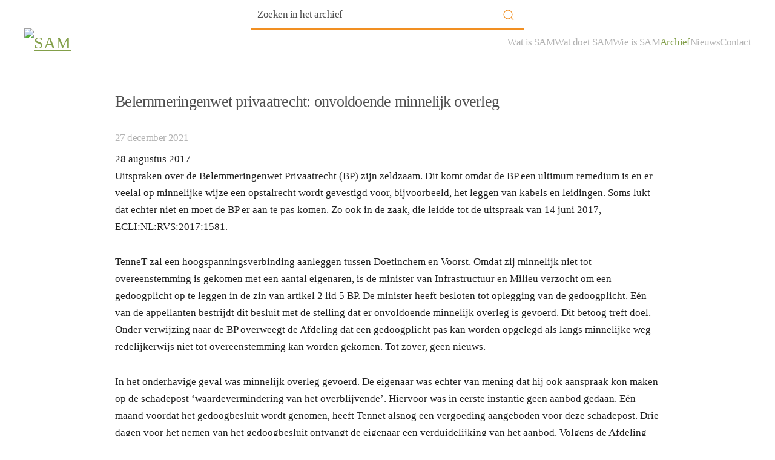

--- FILE ---
content_type: text/html; charset=UTF-8
request_url: https://sam-advocaten.nl/in-het-archief/belemmeringenwet-privaatrecht-onvoldoende-minnelijk-overleg/
body_size: 10367
content:

<!DOCTYPE html>
<html lang="nl-NL" prefix="og: https://ogp.me/ns#">
    <head>
        <meta charset="UTF-8">
        <meta name="viewport" content="width=device-width, initial-scale=1">
        <link rel="icon" href="/wp-content/uploads/2022/02/favicon.png" sizes="any">
                <link rel="apple-touch-icon" href="/wp-content/uploads/2022/02/favicon.png">
                	<style>img:is([sizes="auto" i], [sizes^="auto," i]) { contain-intrinsic-size: 3000px 1500px }</style>
	
<!-- Search Engine Optimization door Rank Math - https://rankmath.com/ -->
<title>Belemmeringenwet privaatrecht: onvoldoende minnelijk overleg - SAM advocaten</title>
<meta name="description" content="Uitspraken over de Belemmeringenwet Privaatrecht (BP) zijn zeldzaam. Dit komt omdat de BP een ultimum remedium is en er veelal op minnelijke wijze een"/>
<meta name="robots" content="index, follow, max-snippet:-1, max-video-preview:-1, max-image-preview:large"/>
<link rel="canonical" href="https://sam-advocaten.nl/in-het-archief/belemmeringenwet-privaatrecht-onvoldoende-minnelijk-overleg/" />
<meta property="og:locale" content="nl_NL" />
<meta property="og:type" content="article" />
<meta property="og:title" content="Belemmeringenwet privaatrecht: onvoldoende minnelijk overleg - SAM advocaten" />
<meta property="og:description" content="Uitspraken over de Belemmeringenwet Privaatrecht (BP) zijn zeldzaam. Dit komt omdat de BP een ultimum remedium is en er veelal op minnelijke wijze een" />
<meta property="og:url" content="https://sam-advocaten.nl/in-het-archief/belemmeringenwet-privaatrecht-onvoldoende-minnelijk-overleg/" />
<meta property="og:site_name" content="SAM advocaten" />
<meta property="article:tag" content="belemmeringenwet privaatrecht" />
<meta property="article:tag" content="gedoogbesluit" />
<meta property="article:tag" content="minnelijk overleg" />
<meta property="article:tag" content="tennet" />
<meta property="article:section" content="Archief" />
<meta property="article:published_time" content="2021-12-27T14:20:13+01:00" />
<meta name="twitter:card" content="summary_large_image" />
<meta name="twitter:title" content="Belemmeringenwet privaatrecht: onvoldoende minnelijk overleg - SAM advocaten" />
<meta name="twitter:description" content="Uitspraken over de Belemmeringenwet Privaatrecht (BP) zijn zeldzaam. Dit komt omdat de BP een ultimum remedium is en er veelal op minnelijke wijze een" />
<meta name="twitter:label1" content="Geschreven door" />
<meta name="twitter:data1" content="jenita_samadvocaten" />
<meta name="twitter:label2" content="Tijd om te lezen" />
<meta name="twitter:data2" content="1 minuut" />
<script type="application/ld+json" class="rank-math-schema">{"@context":"https://schema.org","@graph":[{"@type":["Corporation","Organization"],"@id":"https://sam-advocaten.nl/#organization","name":"SAM advocaten","url":"https://sam-advocaten.nl"},{"@type":"WebSite","@id":"https://sam-advocaten.nl/#website","url":"https://sam-advocaten.nl","name":"SAM advocaten","publisher":{"@id":"https://sam-advocaten.nl/#organization"},"inLanguage":"nl-NL"},{"@type":"WebPage","@id":"https://sam-advocaten.nl/in-het-archief/belemmeringenwet-privaatrecht-onvoldoende-minnelijk-overleg/#webpage","url":"https://sam-advocaten.nl/in-het-archief/belemmeringenwet-privaatrecht-onvoldoende-minnelijk-overleg/","name":"Belemmeringenwet privaatrecht: onvoldoende minnelijk overleg - SAM advocaten","datePublished":"2021-12-27T14:20:13+01:00","dateModified":"2021-12-27T14:20:13+01:00","isPartOf":{"@id":"https://sam-advocaten.nl/#website"},"inLanguage":"nl-NL"},{"@type":"Person","@id":"https://sam-advocaten.nl/author/jenita_samadvocaten/","name":"jenita_samadvocaten","url":"https://sam-advocaten.nl/author/jenita_samadvocaten/","image":{"@type":"ImageObject","@id":"https://secure.gravatar.com/avatar/7b3c61b97cfbb4dd35085975d3efb8cd9f42b70c9d657bf3add89e4862bde1fa?s=96&amp;d=mm&amp;r=g","url":"https://secure.gravatar.com/avatar/7b3c61b97cfbb4dd35085975d3efb8cd9f42b70c9d657bf3add89e4862bde1fa?s=96&amp;d=mm&amp;r=g","caption":"jenita_samadvocaten","inLanguage":"nl-NL"},"sameAs":["https://sam-advocaten.nl"],"worksFor":{"@id":"https://sam-advocaten.nl/#organization"}},{"@type":"BlogPosting","headline":"Belemmeringenwet privaatrecht: onvoldoende minnelijk overleg - SAM advocaten","datePublished":"2021-12-27T14:20:13+01:00","dateModified":"2021-12-27T14:20:13+01:00","articleSection":"Archief","author":{"@id":"https://sam-advocaten.nl/author/jenita_samadvocaten/","name":"jenita_samadvocaten"},"publisher":{"@id":"https://sam-advocaten.nl/#organization"},"description":"Uitspraken over de Belemmeringenwet Privaatrecht (BP) zijn zeldzaam. Dit komt omdat de BP een ultimum remedium is en er veelal op minnelijke wijze een","name":"Belemmeringenwet privaatrecht: onvoldoende minnelijk overleg - SAM advocaten","@id":"https://sam-advocaten.nl/in-het-archief/belemmeringenwet-privaatrecht-onvoldoende-minnelijk-overleg/#richSnippet","isPartOf":{"@id":"https://sam-advocaten.nl/in-het-archief/belemmeringenwet-privaatrecht-onvoldoende-minnelijk-overleg/#webpage"},"inLanguage":"nl-NL","mainEntityOfPage":{"@id":"https://sam-advocaten.nl/in-het-archief/belemmeringenwet-privaatrecht-onvoldoende-minnelijk-overleg/#webpage"}}]}</script>
<!-- /Rank Math WordPress SEO plugin -->

<link rel="alternate" type="application/rss+xml" title="SAM advocaten &raquo; feed" href="https://sam-advocaten.nl/feed/" />
<link rel="alternate" type="application/rss+xml" title="SAM advocaten &raquo; reacties feed" href="https://sam-advocaten.nl/comments/feed/" />
<script type="text/javascript">
/* <![CDATA[ */
window._wpemojiSettings = {"baseUrl":"https:\/\/s.w.org\/images\/core\/emoji\/16.0.1\/72x72\/","ext":".png","svgUrl":"https:\/\/s.w.org\/images\/core\/emoji\/16.0.1\/svg\/","svgExt":".svg","source":{"concatemoji":"https:\/\/sam-advocaten.nl\/wp-includes\/js\/wp-emoji-release.min.js?ver=6.8.3"}};
/*! This file is auto-generated */
!function(s,n){var o,i,e;function c(e){try{var t={supportTests:e,timestamp:(new Date).valueOf()};sessionStorage.setItem(o,JSON.stringify(t))}catch(e){}}function p(e,t,n){e.clearRect(0,0,e.canvas.width,e.canvas.height),e.fillText(t,0,0);var t=new Uint32Array(e.getImageData(0,0,e.canvas.width,e.canvas.height).data),a=(e.clearRect(0,0,e.canvas.width,e.canvas.height),e.fillText(n,0,0),new Uint32Array(e.getImageData(0,0,e.canvas.width,e.canvas.height).data));return t.every(function(e,t){return e===a[t]})}function u(e,t){e.clearRect(0,0,e.canvas.width,e.canvas.height),e.fillText(t,0,0);for(var n=e.getImageData(16,16,1,1),a=0;a<n.data.length;a++)if(0!==n.data[a])return!1;return!0}function f(e,t,n,a){switch(t){case"flag":return n(e,"\ud83c\udff3\ufe0f\u200d\u26a7\ufe0f","\ud83c\udff3\ufe0f\u200b\u26a7\ufe0f")?!1:!n(e,"\ud83c\udde8\ud83c\uddf6","\ud83c\udde8\u200b\ud83c\uddf6")&&!n(e,"\ud83c\udff4\udb40\udc67\udb40\udc62\udb40\udc65\udb40\udc6e\udb40\udc67\udb40\udc7f","\ud83c\udff4\u200b\udb40\udc67\u200b\udb40\udc62\u200b\udb40\udc65\u200b\udb40\udc6e\u200b\udb40\udc67\u200b\udb40\udc7f");case"emoji":return!a(e,"\ud83e\udedf")}return!1}function g(e,t,n,a){var r="undefined"!=typeof WorkerGlobalScope&&self instanceof WorkerGlobalScope?new OffscreenCanvas(300,150):s.createElement("canvas"),o=r.getContext("2d",{willReadFrequently:!0}),i=(o.textBaseline="top",o.font="600 32px Arial",{});return e.forEach(function(e){i[e]=t(o,e,n,a)}),i}function t(e){var t=s.createElement("script");t.src=e,t.defer=!0,s.head.appendChild(t)}"undefined"!=typeof Promise&&(o="wpEmojiSettingsSupports",i=["flag","emoji"],n.supports={everything:!0,everythingExceptFlag:!0},e=new Promise(function(e){s.addEventListener("DOMContentLoaded",e,{once:!0})}),new Promise(function(t){var n=function(){try{var e=JSON.parse(sessionStorage.getItem(o));if("object"==typeof e&&"number"==typeof e.timestamp&&(new Date).valueOf()<e.timestamp+604800&&"object"==typeof e.supportTests)return e.supportTests}catch(e){}return null}();if(!n){if("undefined"!=typeof Worker&&"undefined"!=typeof OffscreenCanvas&&"undefined"!=typeof URL&&URL.createObjectURL&&"undefined"!=typeof Blob)try{var e="postMessage("+g.toString()+"("+[JSON.stringify(i),f.toString(),p.toString(),u.toString()].join(",")+"));",a=new Blob([e],{type:"text/javascript"}),r=new Worker(URL.createObjectURL(a),{name:"wpTestEmojiSupports"});return void(r.onmessage=function(e){c(n=e.data),r.terminate(),t(n)})}catch(e){}c(n=g(i,f,p,u))}t(n)}).then(function(e){for(var t in e)n.supports[t]=e[t],n.supports.everything=n.supports.everything&&n.supports[t],"flag"!==t&&(n.supports.everythingExceptFlag=n.supports.everythingExceptFlag&&n.supports[t]);n.supports.everythingExceptFlag=n.supports.everythingExceptFlag&&!n.supports.flag,n.DOMReady=!1,n.readyCallback=function(){n.DOMReady=!0}}).then(function(){return e}).then(function(){var e;n.supports.everything||(n.readyCallback(),(e=n.source||{}).concatemoji?t(e.concatemoji):e.wpemoji&&e.twemoji&&(t(e.twemoji),t(e.wpemoji)))}))}((window,document),window._wpemojiSettings);
/* ]]> */
</script>

<style id='wp-emoji-styles-inline-css' type='text/css'>

	img.wp-smiley, img.emoji {
		display: inline !important;
		border: none !important;
		box-shadow: none !important;
		height: 1em !important;
		width: 1em !important;
		margin: 0 0.07em !important;
		vertical-align: -0.1em !important;
		background: none !important;
		padding: 0 !important;
	}
</style>
<link rel='stylesheet' id='wp-block-library-css' href='https://sam-advocaten.nl/wp-includes/css/dist/block-library/style.min.css?ver=6.8.3' type='text/css' media='all' />
<style id='classic-theme-styles-inline-css' type='text/css'>
/*! This file is auto-generated */
.wp-block-button__link{color:#fff;background-color:#32373c;border-radius:9999px;box-shadow:none;text-decoration:none;padding:calc(.667em + 2px) calc(1.333em + 2px);font-size:1.125em}.wp-block-file__button{background:#32373c;color:#fff;text-decoration:none}
</style>
<style id='global-styles-inline-css' type='text/css'>
:root{--wp--preset--aspect-ratio--square: 1;--wp--preset--aspect-ratio--4-3: 4/3;--wp--preset--aspect-ratio--3-4: 3/4;--wp--preset--aspect-ratio--3-2: 3/2;--wp--preset--aspect-ratio--2-3: 2/3;--wp--preset--aspect-ratio--16-9: 16/9;--wp--preset--aspect-ratio--9-16: 9/16;--wp--preset--color--black: #000000;--wp--preset--color--cyan-bluish-gray: #abb8c3;--wp--preset--color--white: #ffffff;--wp--preset--color--pale-pink: #f78da7;--wp--preset--color--vivid-red: #cf2e2e;--wp--preset--color--luminous-vivid-orange: #ff6900;--wp--preset--color--luminous-vivid-amber: #fcb900;--wp--preset--color--light-green-cyan: #7bdcb5;--wp--preset--color--vivid-green-cyan: #00d084;--wp--preset--color--pale-cyan-blue: #8ed1fc;--wp--preset--color--vivid-cyan-blue: #0693e3;--wp--preset--color--vivid-purple: #9b51e0;--wp--preset--gradient--vivid-cyan-blue-to-vivid-purple: linear-gradient(135deg,rgba(6,147,227,1) 0%,rgb(155,81,224) 100%);--wp--preset--gradient--light-green-cyan-to-vivid-green-cyan: linear-gradient(135deg,rgb(122,220,180) 0%,rgb(0,208,130) 100%);--wp--preset--gradient--luminous-vivid-amber-to-luminous-vivid-orange: linear-gradient(135deg,rgba(252,185,0,1) 0%,rgba(255,105,0,1) 100%);--wp--preset--gradient--luminous-vivid-orange-to-vivid-red: linear-gradient(135deg,rgba(255,105,0,1) 0%,rgb(207,46,46) 100%);--wp--preset--gradient--very-light-gray-to-cyan-bluish-gray: linear-gradient(135deg,rgb(238,238,238) 0%,rgb(169,184,195) 100%);--wp--preset--gradient--cool-to-warm-spectrum: linear-gradient(135deg,rgb(74,234,220) 0%,rgb(151,120,209) 20%,rgb(207,42,186) 40%,rgb(238,44,130) 60%,rgb(251,105,98) 80%,rgb(254,248,76) 100%);--wp--preset--gradient--blush-light-purple: linear-gradient(135deg,rgb(255,206,236) 0%,rgb(152,150,240) 100%);--wp--preset--gradient--blush-bordeaux: linear-gradient(135deg,rgb(254,205,165) 0%,rgb(254,45,45) 50%,rgb(107,0,62) 100%);--wp--preset--gradient--luminous-dusk: linear-gradient(135deg,rgb(255,203,112) 0%,rgb(199,81,192) 50%,rgb(65,88,208) 100%);--wp--preset--gradient--pale-ocean: linear-gradient(135deg,rgb(255,245,203) 0%,rgb(182,227,212) 50%,rgb(51,167,181) 100%);--wp--preset--gradient--electric-grass: linear-gradient(135deg,rgb(202,248,128) 0%,rgb(113,206,126) 100%);--wp--preset--gradient--midnight: linear-gradient(135deg,rgb(2,3,129) 0%,rgb(40,116,252) 100%);--wp--preset--font-size--small: 13px;--wp--preset--font-size--medium: 20px;--wp--preset--font-size--large: 36px;--wp--preset--font-size--x-large: 42px;--wp--preset--spacing--20: 0.44rem;--wp--preset--spacing--30: 0.67rem;--wp--preset--spacing--40: 1rem;--wp--preset--spacing--50: 1.5rem;--wp--preset--spacing--60: 2.25rem;--wp--preset--spacing--70: 3.38rem;--wp--preset--spacing--80: 5.06rem;--wp--preset--shadow--natural: 6px 6px 9px rgba(0, 0, 0, 0.2);--wp--preset--shadow--deep: 12px 12px 50px rgba(0, 0, 0, 0.4);--wp--preset--shadow--sharp: 6px 6px 0px rgba(0, 0, 0, 0.2);--wp--preset--shadow--outlined: 6px 6px 0px -3px rgba(255, 255, 255, 1), 6px 6px rgba(0, 0, 0, 1);--wp--preset--shadow--crisp: 6px 6px 0px rgba(0, 0, 0, 1);}:where(.is-layout-flex){gap: 0.5em;}:where(.is-layout-grid){gap: 0.5em;}body .is-layout-flex{display: flex;}.is-layout-flex{flex-wrap: wrap;align-items: center;}.is-layout-flex > :is(*, div){margin: 0;}body .is-layout-grid{display: grid;}.is-layout-grid > :is(*, div){margin: 0;}:where(.wp-block-columns.is-layout-flex){gap: 2em;}:where(.wp-block-columns.is-layout-grid){gap: 2em;}:where(.wp-block-post-template.is-layout-flex){gap: 1.25em;}:where(.wp-block-post-template.is-layout-grid){gap: 1.25em;}.has-black-color{color: var(--wp--preset--color--black) !important;}.has-cyan-bluish-gray-color{color: var(--wp--preset--color--cyan-bluish-gray) !important;}.has-white-color{color: var(--wp--preset--color--white) !important;}.has-pale-pink-color{color: var(--wp--preset--color--pale-pink) !important;}.has-vivid-red-color{color: var(--wp--preset--color--vivid-red) !important;}.has-luminous-vivid-orange-color{color: var(--wp--preset--color--luminous-vivid-orange) !important;}.has-luminous-vivid-amber-color{color: var(--wp--preset--color--luminous-vivid-amber) !important;}.has-light-green-cyan-color{color: var(--wp--preset--color--light-green-cyan) !important;}.has-vivid-green-cyan-color{color: var(--wp--preset--color--vivid-green-cyan) !important;}.has-pale-cyan-blue-color{color: var(--wp--preset--color--pale-cyan-blue) !important;}.has-vivid-cyan-blue-color{color: var(--wp--preset--color--vivid-cyan-blue) !important;}.has-vivid-purple-color{color: var(--wp--preset--color--vivid-purple) !important;}.has-black-background-color{background-color: var(--wp--preset--color--black) !important;}.has-cyan-bluish-gray-background-color{background-color: var(--wp--preset--color--cyan-bluish-gray) !important;}.has-white-background-color{background-color: var(--wp--preset--color--white) !important;}.has-pale-pink-background-color{background-color: var(--wp--preset--color--pale-pink) !important;}.has-vivid-red-background-color{background-color: var(--wp--preset--color--vivid-red) !important;}.has-luminous-vivid-orange-background-color{background-color: var(--wp--preset--color--luminous-vivid-orange) !important;}.has-luminous-vivid-amber-background-color{background-color: var(--wp--preset--color--luminous-vivid-amber) !important;}.has-light-green-cyan-background-color{background-color: var(--wp--preset--color--light-green-cyan) !important;}.has-vivid-green-cyan-background-color{background-color: var(--wp--preset--color--vivid-green-cyan) !important;}.has-pale-cyan-blue-background-color{background-color: var(--wp--preset--color--pale-cyan-blue) !important;}.has-vivid-cyan-blue-background-color{background-color: var(--wp--preset--color--vivid-cyan-blue) !important;}.has-vivid-purple-background-color{background-color: var(--wp--preset--color--vivid-purple) !important;}.has-black-border-color{border-color: var(--wp--preset--color--black) !important;}.has-cyan-bluish-gray-border-color{border-color: var(--wp--preset--color--cyan-bluish-gray) !important;}.has-white-border-color{border-color: var(--wp--preset--color--white) !important;}.has-pale-pink-border-color{border-color: var(--wp--preset--color--pale-pink) !important;}.has-vivid-red-border-color{border-color: var(--wp--preset--color--vivid-red) !important;}.has-luminous-vivid-orange-border-color{border-color: var(--wp--preset--color--luminous-vivid-orange) !important;}.has-luminous-vivid-amber-border-color{border-color: var(--wp--preset--color--luminous-vivid-amber) !important;}.has-light-green-cyan-border-color{border-color: var(--wp--preset--color--light-green-cyan) !important;}.has-vivid-green-cyan-border-color{border-color: var(--wp--preset--color--vivid-green-cyan) !important;}.has-pale-cyan-blue-border-color{border-color: var(--wp--preset--color--pale-cyan-blue) !important;}.has-vivid-cyan-blue-border-color{border-color: var(--wp--preset--color--vivid-cyan-blue) !important;}.has-vivid-purple-border-color{border-color: var(--wp--preset--color--vivid-purple) !important;}.has-vivid-cyan-blue-to-vivid-purple-gradient-background{background: var(--wp--preset--gradient--vivid-cyan-blue-to-vivid-purple) !important;}.has-light-green-cyan-to-vivid-green-cyan-gradient-background{background: var(--wp--preset--gradient--light-green-cyan-to-vivid-green-cyan) !important;}.has-luminous-vivid-amber-to-luminous-vivid-orange-gradient-background{background: var(--wp--preset--gradient--luminous-vivid-amber-to-luminous-vivid-orange) !important;}.has-luminous-vivid-orange-to-vivid-red-gradient-background{background: var(--wp--preset--gradient--luminous-vivid-orange-to-vivid-red) !important;}.has-very-light-gray-to-cyan-bluish-gray-gradient-background{background: var(--wp--preset--gradient--very-light-gray-to-cyan-bluish-gray) !important;}.has-cool-to-warm-spectrum-gradient-background{background: var(--wp--preset--gradient--cool-to-warm-spectrum) !important;}.has-blush-light-purple-gradient-background{background: var(--wp--preset--gradient--blush-light-purple) !important;}.has-blush-bordeaux-gradient-background{background: var(--wp--preset--gradient--blush-bordeaux) !important;}.has-luminous-dusk-gradient-background{background: var(--wp--preset--gradient--luminous-dusk) !important;}.has-pale-ocean-gradient-background{background: var(--wp--preset--gradient--pale-ocean) !important;}.has-electric-grass-gradient-background{background: var(--wp--preset--gradient--electric-grass) !important;}.has-midnight-gradient-background{background: var(--wp--preset--gradient--midnight) !important;}.has-small-font-size{font-size: var(--wp--preset--font-size--small) !important;}.has-medium-font-size{font-size: var(--wp--preset--font-size--medium) !important;}.has-large-font-size{font-size: var(--wp--preset--font-size--large) !important;}.has-x-large-font-size{font-size: var(--wp--preset--font-size--x-large) !important;}
:where(.wp-block-post-template.is-layout-flex){gap: 1.25em;}:where(.wp-block-post-template.is-layout-grid){gap: 1.25em;}
:where(.wp-block-columns.is-layout-flex){gap: 2em;}:where(.wp-block-columns.is-layout-grid){gap: 2em;}
:root :where(.wp-block-pullquote){font-size: 1.5em;line-height: 1.6;}
</style>
<link href="https://sam-advocaten.nl/wp-content/themes/samadvocaten/css/theme.1.css?ver=1746099736" rel="stylesheet">
<link href="https://sam-advocaten.nl/wp-content/themes/samadvocaten/css/custom.css?ver=4.3.6" rel="stylesheet">
<link rel="https://api.w.org/" href="https://sam-advocaten.nl/wp-json/" /><link rel="alternate" title="JSON" type="application/json" href="https://sam-advocaten.nl/wp-json/wp/v2/posts/1643" /><link rel="EditURI" type="application/rsd+xml" title="RSD" href="https://sam-advocaten.nl/xmlrpc.php?rsd" />
<meta name="generator" content="WordPress 6.8.3" />
<link rel='shortlink' href='https://sam-advocaten.nl/?p=1643' />
<link rel="alternate" title="oEmbed (JSON)" type="application/json+oembed" href="https://sam-advocaten.nl/wp-json/oembed/1.0/embed?url=https%3A%2F%2Fsam-advocaten.nl%2Fin-het-archief%2Fbelemmeringenwet-privaatrecht-onvoldoende-minnelijk-overleg%2F" />
<link rel="alternate" title="oEmbed (XML)" type="text/xml+oembed" href="https://sam-advocaten.nl/wp-json/oembed/1.0/embed?url=https%3A%2F%2Fsam-advocaten.nl%2Fin-het-archief%2Fbelemmeringenwet-privaatrecht-onvoldoende-minnelijk-overleg%2F&#038;format=xml" />
<script src="https://sam-advocaten.nl/wp-content/themes/yootheme/packages/theme-cookie/app/cookie.min.js?ver=4.3.6" defer></script>
<script src="https://sam-advocaten.nl/wp-content/themes/yootheme/vendor/assets/uikit/dist/js/uikit.min.js?ver=4.3.6"></script>
<script src="https://sam-advocaten.nl/wp-content/themes/yootheme/vendor/assets/uikit/dist/js/uikit-icons.min.js?ver=4.3.6"></script>
<script src="https://sam-advocaten.nl/wp-content/themes/yootheme/js/theme.js?ver=4.3.6"></script>
<script>window.yootheme ||= {}; var $theme = yootheme.theme = {"i18n":{"close":{"label":"Close"},"totop":{"label":"Back to top"},"marker":{"label":"Open"},"navbarToggleIcon":{"label":"Open menu"},"paginationPrevious":{"label":"Previous page"},"paginationNext":{"label":"Next page"},"searchIcon":{"toggle":"Open Search","submit":"Submit Search"},"slider":{"next":"Next slide","previous":"Previous slide","slideX":"Slide %s","slideLabel":"%s of %s"},"slideshow":{"next":"Next slide","previous":"Previous slide","slideX":"Slide %s","slideLabel":"%s of %s"},"lightboxPanel":{"next":"Next slide","previous":"Previous slide","slideLabel":"%s of %s","close":"Close"}},"cookie":{"mode":"consent","template":"<div class=\"tm-cookie-banner uk-section uk-section-xsmall uk-section-muted uk-position-bottom uk-position-fixed\">\n        <div class=\"uk-container uk-container-expand uk-text-center\">\n\n            <p>De website van SAM advocaten maakt gebruik van cookies. Klik je op accepteren? Dan stem je toe dat wij functionele en analytische cookies plaatsen. <br \/>Lees meer hierover in onze <a href=\"https:\/\/sam-advocaten.nl\/privacyverklaring\/\">privacyverklaring<\/a><\/p>\n                            <button type=\"button\" class=\"js-accept uk-button uk-button-secondary uk-margin-small-left\" data-uk-toggle=\"target: !.uk-section; animation: true\">Accepteren<\/button>\n            \n                        <button type=\"button\" class=\"js-reject uk-button uk-button-primary uk-margin-small-left\" data-uk-toggle=\"target: !.uk-section; animation: true\">Nee, bedankt<\/button>\n            \n        <\/div>\n    <\/div>","position":"bottom"}};</script>
<link rel="icon" href="/wp-content/uploads/2022/02/favicon.png" sizes="any">
<link rel="apple-touch-icon" href="/wp-content/uploads/2022/02/favicon.png">
    </head>
    <body class="wp-singular post-template-default single single-post postid-1643 single-format-standard wp-theme-yootheme wp-child-theme-samadvocaten ">

        
        <div class="uk-hidden-visually uk-notification uk-notification-top-left uk-width-auto">
            <div class="uk-notification-message">
                <a href="#tm-main">Skip to main content</a>
            </div>
        </div>

        
        
        <div class="tm-page">

                        


<header class="tm-header-mobile uk-hidden@m tm-header-overlay" uk-header uk-inverse="target: .uk-navbar-container; sel-active: .uk-navbar-transparent">


    
        <div class="uk-navbar-container uk-navbar-transparent">

            <div class="uk-container uk-container-expand">
                <nav class="uk-navbar" uk-navbar="{&quot;align&quot;:&quot;left&quot;,&quot;container&quot;:&quot;.tm-header-mobile&quot;,&quot;boundary&quot;:&quot;.tm-header-mobile .uk-navbar-container&quot;}">

                                        <div class="uk-navbar-left">

                                                    <a href="https://sam-advocaten.nl/" aria-label="Terug naar de homepage" class="uk-logo uk-navbar-item">
    <img alt="SAM" loading="eager" width="100" height="100" src="/wp-content/uploads/2021/12/logosammobiel.svg"></a>                        
                        
                    </div>
                    
                    
                                        <div class="uk-navbar-right">

                                                    <a uk-toggle href="#tm-dialog-mobile" class="uk-navbar-toggle uk-navbar-toggle-animate">

        
        <div uk-navbar-toggle-icon></div>

        
    </a>                        
                        
                    </div>
                    
                </nav>
            </div>

        </div>

    



    
    
        <div id="tm-dialog-mobile" class="uk-dropbar uk-dropbar-top" uk-drop="{&quot;clsDrop&quot;:&quot;uk-dropbar&quot;,&quot;flip&quot;:&quot;false&quot;,&quot;container&quot;:&quot;.tm-header-mobile&quot;,&quot;target-y&quot;:&quot;.tm-header-mobile .uk-navbar-container&quot;,&quot;mode&quot;:&quot;click&quot;,&quot;target-x&quot;:&quot;.tm-header-mobile .uk-navbar-container&quot;,&quot;stretch&quot;:true,&quot;pos&quot;:&quot;bottom-left&quot;,&quot;bgScroll&quot;:&quot;false&quot;,&quot;animation&quot;:&quot;reveal-top&quot;,&quot;animateOut&quot;:true,&quot;duration&quot;:300,&quot;toggle&quot;:&quot;false&quot;}">

        <div class="tm-height-min-1-1 uk-flex uk-flex-column">

            
                        <div class="uk-margin-auto-bottom">
                
<div class="uk-panel widget widget_nav_menu" id="nav_menu-2">

    
    
<ul class="uk-nav uk-nav-default">
    
	<li class="menu-item menu-item-type-post_type menu-item-object-page menu-item-home"><a href="https://sam-advocaten.nl/" title="Wat is SAM"> Wat is SAM</a></li>
	<li class="menu-item menu-item-type-post_type menu-item-object-page"><a href="https://sam-advocaten.nl/wat-doet-sam/" title="Wat doen we?"> Wat doet SAM</a></li>
	<li class="menu-item menu-item-type-post_type menu-item-object-page"><a href="https://sam-advocaten.nl/de-advcoaten-van-sam/" title="De superspecialisten"> Wie is SAM</a></li>
	<li class="menu-item menu-item-type-post_type menu-item-object-page current_page_parent uk-active"><a href="https://sam-advocaten.nl/in-het-archief/" title="Het uitgebreide archief"> Archief</a></li>
	<li class="menu-item menu-item-type-post_type menu-item-object-page"><a href="https://sam-advocaten.nl/nieuws/" title="Het laatste nieuws"> Nieuws</a></li>
	<li class="menu-item menu-item-type-post_type menu-item-object-page"><a href="https://sam-advocaten.nl/contact/" title="Neem contact op"> Contact</a></li></ul>

</div>
            </div>
            
            
        </div>

    </div>
    

</header>




<header class="tm-header uk-visible@m tm-header-overlay" uk-header uk-inverse="target: .uk-navbar-container, .tm-headerbar; sel-active: .uk-navbar-transparent, .tm-headerbar">



    
        <div class="uk-navbar-container uk-navbar-transparent">

            <div class="uk-container">
                <nav class="uk-navbar" uk-navbar="{&quot;align&quot;:&quot;left&quot;,&quot;container&quot;:&quot;.tm-header&quot;,&quot;boundary&quot;:&quot;.tm-header .uk-navbar-container&quot;}">

                                        <div class="uk-navbar-left">

                                                    <a href="https://sam-advocaten.nl/" aria-label="Terug naar de homepage" class="uk-logo uk-navbar-item">
    <img alt="SAM" loading="eager" width="320" height="115" src="/wp-content/uploads/2022/01/logosamheader.svg"></a>                        
                        
                        
                    </div>
                    
                    
                                        <div class="uk-navbar-right">

                                                    
<ul class="uk-navbar-nav">
    
	<li class="menu-item menu-item-type-post_type menu-item-object-page menu-item-home"><a href="https://sam-advocaten.nl/" title="Wat is SAM"> Wat is SAM</a></li>
	<li class="menu-item menu-item-type-post_type menu-item-object-page"><a href="https://sam-advocaten.nl/wat-doet-sam/" title="Wat doen we?"> Wat doet SAM</a></li>
	<li class="menu-item menu-item-type-post_type menu-item-object-page"><a href="https://sam-advocaten.nl/de-advcoaten-van-sam/" title="De superspecialisten"> Wie is SAM</a></li>
	<li class="menu-item menu-item-type-post_type menu-item-object-page current_page_parent uk-active"><a href="https://sam-advocaten.nl/in-het-archief/" title="Het uitgebreide archief"> Archief</a></li>
	<li class="menu-item menu-item-type-post_type menu-item-object-page"><a href="https://sam-advocaten.nl/nieuws/" title="Het laatste nieuws"> Nieuws</a></li>
	<li class="menu-item menu-item-type-post_type menu-item-object-page"><a href="https://sam-advocaten.nl/contact/" title="Neem contact op"> Contact</a></li></ul>
                        
                                                                            
                    </div>
                    
                </nav>
            </div>

        </div>

    







</header>

            
            
            <main id="tm-main" >

                <!-- Builder #template-jt_dpcEP -->
<div class="uk-section-default uk-inverse-dark uk-section uk-padding-remove-top">
    
        
        
        
            
                                <div class="uk-container">                
                    <div class="uk-grid tm-grid-expand uk-child-width-1-1 uk-grid-margin">
<div class="uk-width-1-1">
    
        
            
            
            
                
                    
<div class="uk-width-large uk-margin-auto">
    <form id="search-0" action="https://sam-advocaten.nl" method="get" role="search" class="uk-search uk-search-default uk-width-1-1">
                <button uk-search-icon class="uk-search-icon-flip" type="submit"></button>        
        <input name="s" type="search" placeholder="Zoeken" class="uk-search-input" required aria-label="Zoeken">
    </form>
</div>
                
            
        
    
</div></div>
                                </div>                
            
        
    
</div>
<div class="uk-section-default uk-section uk-section-xsmall">
    
        
        
        
            
                                <div class="uk-container uk-container-small">                
                    <div class="uk-grid tm-grid-expand uk-child-width-1-1 uk-grid-margin">
<div class="uk-width-1-1">
    
        
            
            
            
                
                    
<h1 class="uk-h4 uk-text-left">        Belemmeringenwet privaatrecht: onvoldoende minnelijk overleg    </h1><div><div class="addthis_inline_share_toolbox_lnu1"></div>
            </div><div class="uk-panel uk-text-meta uk-margin"><time datetime="2021-12-27T14:20:13+01:00">27 december 2021</time></div><div class="uk-panel uk-margin"><div class="entry-meta"><span class="date">28 augustus 2017</span></div>
<div class="entry-content">
<p>Uitspraken over de Belemmeringenwet Privaatrecht (BP) zijn zeldzaam. Dit komt omdat de BP een ultimum remedium is en er veelal op minnelijke wijze een opstalrecht wordt gevestigd voor, bijvoorbeeld, het leggen van kabels en leidingen. Soms lukt dat echter niet en moet de BP er aan te pas komen. Zo ook in de zaak, die leidde tot de uitspraak van 14 juni 2017, ECLI:NL:RVS:2017:1581.</p>
<p>TenneT zal een hoogspanningsverbinding aanleggen tussen Doetinchem en Voorst. Omdat zij minnelijk niet tot overeenstemming is gekomen met een aantal eigenaren, is de minister van Infrastructuur en Milieu verzocht om een gedoogplicht op te leggen in de zin van artikel 2 lid 5 BP. De minister heeft besloten tot oplegging van de gedoogplicht. Eén van de appellanten bestrijdt dit besluit met de stelling dat er onvoldoende minnelijk overleg is gevoerd. Dit betoog treft doel. Onder verwijzing naar de BP overweegt de Afdeling dat een gedoogplicht pas kan worden opgelegd als langs minnelijke weg redelijkerwijs niet tot overeenstemming kan worden gekomen. Tot zover, geen nieuws.</p>
<p>In het onderhavige geval was minnelijk overleg gevoerd. De eigenaar was echter van mening dat hij ook aanspraak kon maken op de schadepost ‘waardevermindering van het overblijvende’. Hiervoor was in eerste instantie geen aanbod gedaan. Eén maand voordat het gedoogbesluit wordt genomen, heeft Tennet alsnog een vergoeding aangeboden voor deze schadepost. Drie dagen voor het nemen van het gedoogbesluit ontvangt de eigenaar een verduidelijking van het aanbod. Volgens de Afdeling heeft de eigenaar daarmee onvoldoende gelegenheid gehad om het aanbod te kunnen beoordelen en daarop te reageren. De Afdeling concludeert dat er onvoldoende serieus overleg is gevoerd en vernietigt het besluit, voor zover het ziet op het betreffende perceel.</p>
<p><em>Voor meer informatie over deze uitspraak kunt u contact opnemen met Ineke</em>
</div></div><hr class="uk-divider-small uk-margin-medium uk-margin-remove-top"><div class="uk-panel uk-text-meta uk-margin">tags: <a href="https://sam-advocaten.nl/tag/belemmeringenwet-privaatrecht/" rel="tag">belemmeringenwet privaatrecht</a>, <a href="https://sam-advocaten.nl/tag/gedoogbesluit/" rel="tag">gedoogbesluit</a>, <a href="https://sam-advocaten.nl/tag/minnelijk-overleg/" rel="tag">minnelijk overleg</a>, <a href="https://sam-advocaten.nl/tag/tennet/" rel="tag">tennet</a></div>
<div class="uk-margin-medium uk-margin-remove-bottom uk-text-center">
    <ul class="uk-pagination uk-margin-remove-bottom uk-flex-center" uk-margin>
    
        
                        <li>
            
                <a href="https://sam-advocaten.nl/in-het-archief/gedoogplicht-en-nadeelcompensatie/"><span uk-pagination-previous></span> Vorige</a>
            </li>

        
        
                        <li>
            
                <a href="https://sam-advocaten.nl/in-het-archief/verlenen-binnenplanse-afwijking-voor-andere-bedrijfscategorie/">Volgende <span uk-pagination-next></span></a>
            </li>

        
    
    </ul>
</div>
<div class="uk-margin uk-margin-remove-top">
    
    
        
        
<a class="el-content uk-link-text" href="/in-het-archief/">
    
        Terug naar overzicht    
    
</a>

        
    
    
</div>

                
            
        
    
</div></div>
                                </div>                
            
        
    
</div>        
            </main>

            
                        <footer>
                <!-- Builder #footer -->
<div class="uk-section-primary uk-section uk-section-xsmall">
    
        
        
        
            
                                <div class="uk-container uk-container-xlarge">                
                    <div class="uk-grid tm-grid-expand uk-grid-margin" uk-grid>
<div class="uk-grid-item-match uk-flex-middle uk-width-1-4@m">
    
        
            
            
                        <div class="uk-panel uk-width-1-1">            
                
                    
<h2 class="uk-h5 uk-text-emphasis">        <span>Sluit je aan bij de</span><br /><span>800+ abonnees </span><br /><span>en schrijf je in voor de</span><br /><span>wekelijkse Omgevingsflits:</span>    </h2>
                
                        </div>            
        
    
</div>
<div class="uk-width-1-2@m">
    
        
            
            
            
                
                    <div><!-- Begin Mailchimp Signup Form -->
<link href="//cdn-images.mailchimp.com/embedcode/classic-071822.css" rel="stylesheet" type="text/css">
<style type="text/css">
	#mc_embed_signup{background:#fff; clear:left; font:14px Helvetica,Arial,sans-serif;  width:600px;}
	/* Add your own Mailchimp form style overrides in your site stylesheet or in this style block.
	   We recommend moving this block and the preceding CSS link to the HEAD of your HTML file. */
</style>
<div id="mc_embed_signup">
    <form action="https://sam-advocaten.us14.list-manage.com/subscribe/post?u=30cbbe2119dc3f6359affaa29&amp;id=629709aa02&amp;f_id=00bea7e0f0" method="post" id="mc-embedded-subscribe-form" name="mc-embedded-subscribe-form" class="validate" target="_blank" novalidate>
        <div id="mc_embed_signup_scroll">
        
        <div class="indicates-required"><span class="asterisk">*</span> indicates required</div>
<div class="mc-field-group">
	<label for="mce-EMAIL">Email Address  <span class="asterisk">*</span>
</label>
	<input type="email" value="" name="EMAIL" class="required email" id="mce-EMAIL" required>
	<span id="mce-EMAIL-HELPERTEXT" class="helper_text"></span>
</div>
<div class="mc-field-group">
	<label for="mce-FNAME">Voornaam </label>
	<input type="text" value="" name="FNAME" class="" id="mce-FNAME">
	<span id="mce-FNAME-HELPERTEXT" class="helper_text"></span>
</div>
<div class="mc-field-group">
	<label for="mce-LNAME">Achternaam </label>
	<input type="text" value="" name="LNAME" class="" id="mce-LNAME">
	<span id="mce-LNAME-HELPERTEXT" class="helper_text"></span>
</div>
	<div id="mce-responses" class="clear foot">
		<div class="response" id="mce-error-response" style="display:none"></div>
		<div class="response" id="mce-success-response" style="display:none"></div>
	</div>    <!-- real people should not fill this in and expect good things - do not remove this or risk form bot signups-->
    <div style="position: absolute; left: -5000px;" aria-hidden="true"><input type="text" name="b_30cbbe2119dc3f6359affaa29_629709aa02" tabindex="-1" value=""></div>
        <div class="optionalParent">
            <div class="clear foot">
                <input type="submit" value="Subscribe" name="subscribe" id="mc-embedded-subscribe" class="button">
                <p class="brandingLogo"><a href="http://eepurl.com/ikI8AP" title="Mailchimp - email marketing made easy and fun"><img src="https://eep.io/mc-cdn-images/template_images/branding_logo_text_dark_dtp.svg"></a></p>
            </div>
        </div>
    </div>
</form>
</div>
<script type='text/javascript' src='//s3.amazonaws.com/downloads.mailchimp.com/js/mc-validate.js'></script><script type='text/javascript'>(function($) {window.fnames = new Array(); window.ftypes = new Array();fnames[0]='EMAIL';ftypes[0]='email';fnames[1]='FNAME';ftypes[1]='text';fnames[2]='LNAME';ftypes[2]='text';}(jQuery));var $mcj = jQuery.noConflict(true);</script>
<!--End mc_embed_signup--></div>
                
            
        
    
</div>
<div class="uk-grid-item-match uk-flex-middle uk-width-1-4@m">
    
        
            
            
                        <div class="uk-panel uk-width-1-1">            
                
                    
<div class="uk-h6 uk-text-muted uk-margin-small uk-text-center">        Volg ons:    </div>
<div class="uk-margin-small uk-margin-remove-top uk-text-center" uk-scrollspy="target: [uk-scrollspy-class];">    <div class="uk-child-width-auto uk-grid-small uk-flex-inline" uk-grid>
            <div>
<a class="el-link uk-link-muted" href="https://twitter.com/samadvocaten" rel="noreferrer"><span uk-icon="icon: twitter; width: 25; height: 25;"></span></a></div>
            <div>
<a class="el-link uk-link-muted" href="https://www.linkedin.com/company/sam-advocaten/" rel="noreferrer"><span uk-icon="icon: linkedin; width: 25; height: 25;"></span></a></div>
    
    </div></div>
                
                        </div>            
        
    
</div></div>
                                </div>                
            
        
    
</div>
<div class="uk-section-secondary uk-preserve-color uk-section uk-section-xsmall uk-padding-remove-top uk-padding-remove-bottom">
    
        
        
        
            
                                <div class="uk-container uk-container-xlarge">                
                    <div class="uk-grid tm-grid-expand uk-grid-row-small uk-grid-margin-small" uk-grid>
<div class="uk-grid-item-match uk-flex-middle uk-width-expand@l">
    
        
            
            
                        <div class="uk-panel uk-width-1-1">            
                
                    
                
                        </div>            
        
    
</div>
<div class="uk-grid-item-match uk-flex-middle uk-width-auto@l uk-flex-first@l">
    
        
            
            
                        <div class="uk-panel uk-width-1-1">            
                
                    <div class="uk-panel uk-text-small uk-margin uk-text-left@m"><p>©2022 - <script> document.currentScript.insertAdjacentHTML('afterend', '<time datetime="' + new Date().toJSON() + '">' + new Intl.DateTimeFormat(document.documentElement.lang, {year: 'numeric'}).format() + '</time>'); </script> SAM advocaten. Mogelijk gemaakt door <a class="uk-link-text" href="http://www.webconfetti.nl">Webconfetti</a>.</p></div>
                
                        </div>            
        
    
</div>
<div class="uk-grid-item-match uk-flex-middle uk-width-expand@l">
    
        
            
            
                        <div class="uk-panel uk-width-1-1">            
                
                    
<div class="uk-text-right@l uk-text-left">
    <ul class="uk-margin-remove-bottom uk-subnav uk-flex-right@l uk-flex-left">        <li class="el-item ">
    <a class="el-link" href="https://sam-advocaten.nl/privacyverklaring/">Privacyverklaring</a></li>
        </ul>
</div>
                
                        </div>            
        
    
</div></div>
                                </div>                
            
        
    
</div>            </footer>
            
        </div>

        
        <script type="speculationrules">
{"prefetch":[{"source":"document","where":{"and":[{"href_matches":"\/*"},{"not":{"href_matches":["\/wp-*.php","\/wp-admin\/*","\/wp-content\/uploads\/*","\/wp-content\/*","\/wp-content\/plugins\/*","\/wp-content\/themes\/samadvocaten\/*","\/wp-content\/themes\/yootheme\/*","\/*\\?(.+)"]}},{"not":{"selector_matches":"a[rel~=\"nofollow\"]"}},{"not":{"selector_matches":".no-prefetch, .no-prefetch a"}}]},"eagerness":"conservative"}]}
</script>
<script type="text/javascript">
	document.getElementsByClassName("uk-search-input")[0].placeholder="Zoeken in het archief";
</script>    </body>
</html>


<!-- Page cached by LiteSpeed Cache 7.6.2 on 2025-10-30 14:15:12 -->

--- FILE ---
content_type: text/css
request_url: https://sam-advocaten.nl/wp-content/themes/samadvocaten/css/custom.css?ver=4.3.6
body_size: -24
content:
.round img {
	width:265px;
	height: 265px;
	border-radius: 50%;
}
.uk-transition-toggle {
	width:265px;
	height: 265px;
	border-radius:50%;
	font-size:15px;
}
.uk-heading-divider {
    padding-top: 20px;
    width: 200px;
}

a:link {
	text-decoration:underline;
}
body {
	background-image:url(../../../uploads/2022/01/background.svg);
	background-repeat:no-repeat;
	background-size:100%;
	background-position:center top;
	background-color:#fff;
}
div#mc_embed_signup {
	background:#ededed;!important;
}
input#mce-EMAIL.required.email {
	background:#ededed!important;
}
input#mce-FNAME {
	background:#ededed!important;
}
input#mce-LNAME {
	background:#ededed!important;
}
input#mc-embedded-subscribe.button {
	background:#829F49!important;
}